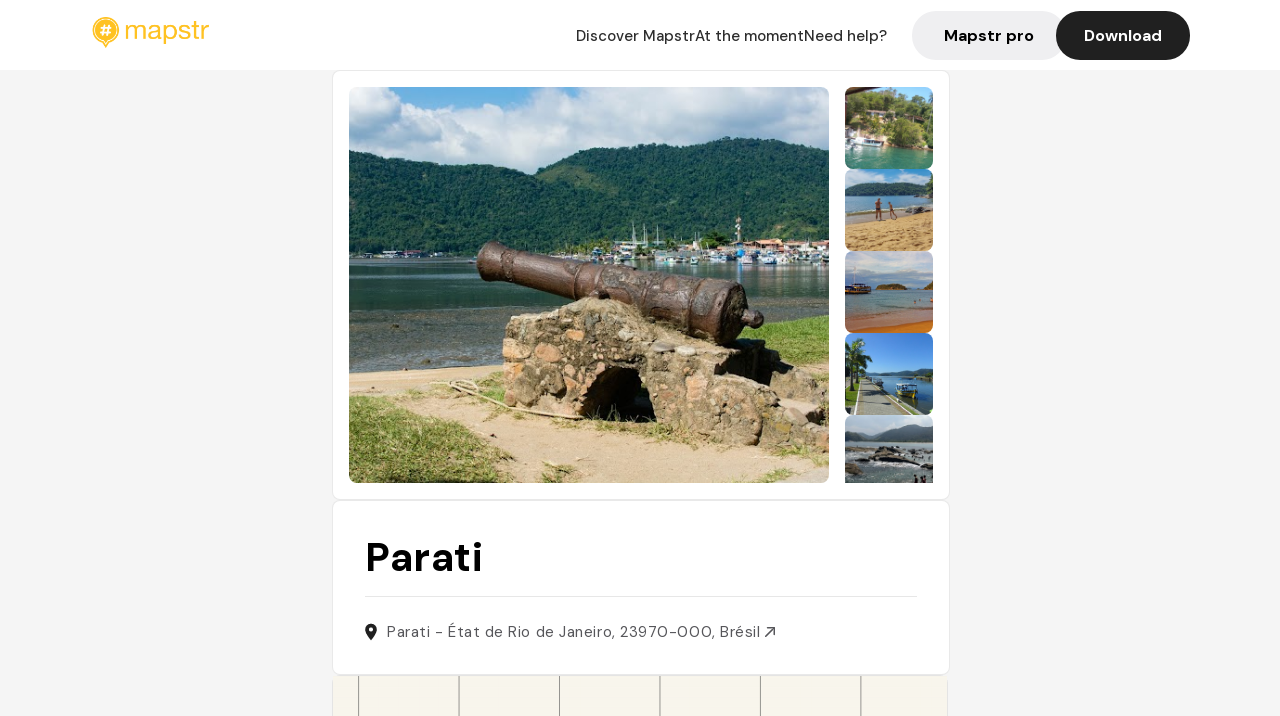

--- FILE ---
content_type: text/javascript; charset=utf-8
request_url: https://app.link/_r?sdk=web2.86.5&_t=1526110488621131548&branch_key=key_live_dbc5wsKNveuCgwCRZPWBmikgzvc1ghEx&callback=branch_callback__1
body_size: 72
content:
/**/ typeof branch_callback__1 === 'function' && branch_callback__1("1526110488621131548");

--- FILE ---
content_type: text/javascript; charset=utf-8
request_url: https://app.link/_r?sdk=web2.86.5&branch_key=key_live_dbc5wsKNveuCgwCRZPWBmikgzvc1ghEx&callback=branch_callback__0
body_size: 73
content:
/**/ typeof branch_callback__0 === 'function' && branch_callback__0("1526110488621131548");